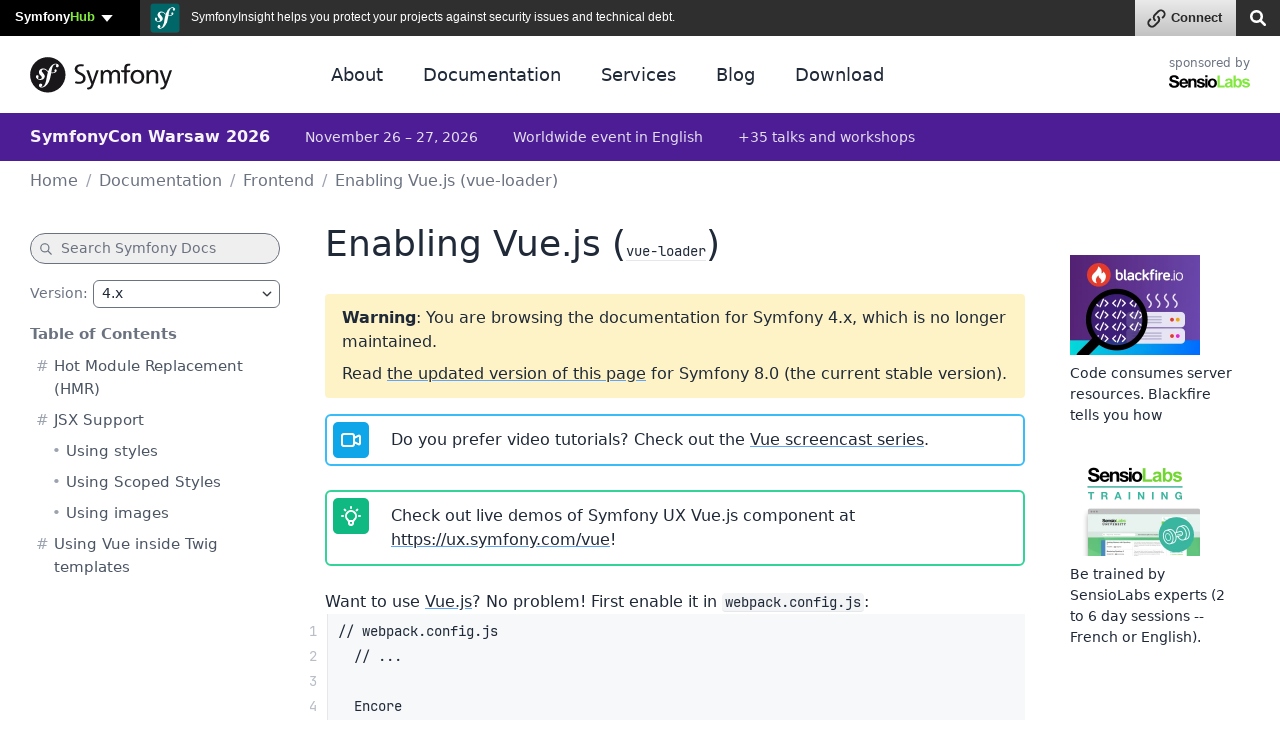

--- FILE ---
content_type: text/css
request_url: https://symfony.com/assets/styles/app-rlUvz2c.css
body_size: 6015
content:
:root {
    --font-family-system: system-ui, -apple-system, 'Segoe UI', Roboto, 'Helvetica Neue', Arial, 'Noto Sans', 'Liberation Sans', sans-serif, 'Apple Color Emoji', 'Segoe UI Emoji', 'Segoe UI Symbol', 'Noto Color Emoji';
    --font-family-monospace: 'JetBrains Mono', ui-monospace, 'Roboto Mono', SFMono-Regular, Menlo, Monaco, Consolas, 'Liberation Mono', 'Courier New', monospace;
    --font-family-base: var(--font-family-system);
    --font-size-xs: 12px;
    --font-size-sm: 14px;
    --font-size-md: 16px;
    --font-size-lg: 24px;
    --line-height-xs: 1.25;
    --line-height-sm: 1.4;
    --line-height-md: 1.55;
    --border-radius-sm: 2px;
    --border-radius-md: 4px;
    --border-radius-lg: 10px;
    --margin-md: 1.5rem;
    --prose-max-width: 800px;

    /* variables below depend on the page theme, so you must define them for "dark theme" too */
    --page-background: var(--white);
    --header-background: var(--gray-50);
    --offcanvas-button-border-color: var(--gray-300);
    --offcanvas-button-color: var(--gray-600);
    --offcanvas-menu-border-color: var(--gray-200);
    --offcanvas-menu-hover-background: var(--gray-100);
    --offcanvas-menu-active-background: var(--gray-200);
    --main-menu-background: var(--gray-100);
    --main-menu-color: var(--gray-700);
    --footer-top-background: var(--gray-200);
    --footer-bottom-background: var(--gray-800);
    --footer-top-color: var(--gray-600);
    --footer-bottom-color: var(--gray-200);
    --header-toggler-border-color: var(--gray-400);
    --header-toggler-color: var(--gray-500);
    --header-submenu-bg: var(--white);
    --header-submenu-border-color: var(--gray-200);
    --header-menu-icon-color: var(--gray-400);
    --header-menu-hover-bg: var(--gray-100);
    --header-menu-hover-color: var(--link-color);
    --footer-background: var(--gray-800);
    --footer-color: var(--gray-400);
    --footer-link-color: var(--blue-300);
    --footer-top-shadow: inset 0px 2px 0px var(--gray-100);
    --footer-contributor-details-background: var(--white);
    --footer-icon-color: var(--gray-400);
    --text-color: var(--gray-800);
    --text-muted-color: var(--gray-500);
    --text-danger-color: var(--rose-600);
    --link-color: var(--blue-600);
    --prose-link-color: var(--blue-800);
    --link-border-color: var(--gray-300);
    --button-blue-background: var(--link-color);
    --button-blue-color: var(--white);
    --list-marker-color: var(--gray-400);
    --toctree-rule-border-color: var(--gray-100);
    --code-background: var(--gray-100);
    --admonition-border-color: var(--gray-300);
    --admonition-title-color: var(--gray-500);
    --admonition-icon-background: var(--gray-200);
    --admonition-icon-color: var(--gray-500);
    --admonition-code-background: rgba(27, 31, 35, 0.05);
    --admonition-danger-border-color: var(--rose-400);
    --admonition-danger-title-color: var(--rose-500);
    --admonition-danger-icon-color: var(--white);
    --admonition-danger-icon-background: var(--rose-500);
    --admonition-tip-border-color: var(--emerald-400);
    --admonition-tip-title-color: var(--emerald-500);
    --admonition-tip-icon-color: var(--white);
    --admonition-tip-icon-background: var(--emerald-500);
    --admonition-warning-border-color: var(--amber-400);
    --admonition-warning-title-color: var(--amber-500);
    --admonition-warning-icon-color: var(--white);
    --admonition-warning-icon-background: var(--amber-500);
    --admonition-screencast-border-color: var(--sky-400);
    --admonition-screencast-title-color: var(--sky-500);
    --admonition-screencast-icon-color: var(--white);
    --admonition-screencast-icon-background: var(--sky-500);
    --admonition-versionadded-border-color: var(--gray-300);
    --admonition-versionadded-title-background: var(--gray-200);
    --box-border-color: var(--gray-300);
    --box-secondary-bg: var(--gray-100);
    --card-border-color: var(--gray-200);
    --table-border-color: var(--gray-200);
    --table-header-background: var(--gray-100);
    --listgroup-border-color: var(--gray-300);
    --listgroup-hover-background-color: var(--gray-50);
    --image-browser-decoration-background: var(--gray-300);
    --image-browser-decoration-address-bar-background: var(--gray-50);
    --image-browser-decoration-image-border-color: var(--gray-100);
    --ui-hero-link-color: var(--blue-400);
    --ui-hero-link-border-color: var(--gray-200);
}

.dark-theme {
    --page-background: var(--gray-800);

    --header-background: var(--gray-800);
    --offcanvas-button-border-color: var(--gray-500);
    --offcanvas-button-color: var(--gray-300);
    --offcanvas-menu-border-color: var(--gray-600);
    --offcanvas-menu-hover-background: var(--gray-600);
    --offcanvas-menu-active-background: var(--gray-600);
    --main-menu-background: var(--gray-700);
    --main-menu-color: var(--gray-200);
    --footer-top-background: var(--gray-900);
    --footer-bottom-background: var(--gray-900);
    --footer-top-color: var(--gray-200);
    --footer-bottom-color: var(--gray-300);
    --header-toggler-border-color: var(--gray-500);
    --header-toggler-color: var(--gray-400);
    --header-submenu-bg: var(--gray-700);
    --header-submenu-border-color: var(--gray-600);
    --header-menu-icon-color: var(--gray-400);
    --header-menu-hover-bg: var(--gray-600);
    --header-menu-hover-color: var(--link-color);
    --footer-background: var(--gray-900);
    --footer-color: var(--gray-400);
    --footer-link-color: var(--blue-300);
    --footer-top-shadow: 0px 0px 0 2px var(--gray-700);
    --footer-bottom-shadow: 0px 0px 0 1px var(--gray-800);
    --footer-contributor-details-background: var(--gray-800);
    --text-color: var(--gray-300);
    --text-muted-color: var(--gray-400);
    --text-danger-color: var(--rose-400);
    --link-color: var(--blue-300);
    --prose-link-color: var(--blue-300);
    --link-border-color: var(--gray-600);
    --button-blue-background: var(--link-color);
    --button-blue-color: var(--gray-900);
    --list-marker-color: var(--gray-500);
    --toctree-rule-border-color: var(--gray-700);
    --code-background: rgba(249, 250, 251, 0.06);
    --admonition-border-color: var(--gray-500);
    --admonition-title-color: var(--gray-400);
    --admonition-icon-background: var(--gray-700);
    --admonition-icon-color: var(--gray-300);
    --admonition-code-background: rgba(240, 246, 252, 0.1);
    --admonition-danger-border-color: var(--rose-600);
    --admonition-danger-title-color: var(--rose-500);
    --admonition-danger-icon-color: var(--gray-300);
    --admonition-danger-icon-background: var(--rose-700);
    --admonition-tip-border-color: var(--emerald-600);
    --admonition-tip-title-color: var(--emerald-500);
    --admonition-tip-icon-color: var(--gray-300);
    --admonition-tip-icon-background: var(--emerald-700);
    --admonition-warning-border-color: var(--amber-600);
    --admonition-warning-title-color: var(--amber-500);
    --admonition-warning-icon-color: var(--gray-300);
    --admonition-warning-icon-background: var(--amber-700);
    --admonition-screencast-border-color: var(--sky-400);
    --admonition-screencast-title-color: var(--sky-400);
    --admonition-screencast-icon-color: var(--gray-300);
    --admonition-screencast-icon-background: var(--sky-600);
    --admonition-versionadded-border-color: var(--gray-600);
    --admonition-versionadded-title-background: var(--gray-700);
    --box-border-color: var(--gray-600);
    --box-secondary-bg: var(--gray-700);
    --card-border-color: var(--gray-600);
    --table-border-color: var(--gray-600);
    --table-header-background: var(--gray-700);
    --listgroup-border-color: var(--gray-500);
    --listgroup-hover-background-color: var(--gray-800);
    --image-browser-decoration-background: var(--gray-700);
    --image-browser-decoration-address-bar-background: var(--gray-800);
    --image-browser-decoration-image-border-color: var(--gray-700);
    --ui-hero-link-color: var(--blue-400);
    --ui-hero-link-border-color: var(--gray-500);
}

/* custom reset/normalize CSS styles based on https://github.com/tailwindlabs/tailwindcss/blob/next/packages/tailwindcss/preflight.css */
a,
hr {
    color: inherit;
}
progress,
sub,
sup {
    vertical-align: baseline;
}
blockquote,
body,
dd,
dl,
fieldset,
figure,
h1,
h2,
h3,
h4,
h5,
h6,
hr,
menu,
ol,
p,
pre,
ul {
    margin: 0;
}
dialog,
fieldset,
legend,
menu,
ol,
ul {
    padding: 0;
}
:host,
html {
    line-height: 1.5;
    -webkit-text-size-adjust: 100%;
    -moz-tab-size: 4;
    tab-size: 4;
    font-family: ui-sans-serif, system-ui, sans-serif, 'Apple Color Emoji', 'Segoe UI Emoji', 'Segoe UI Symbol', 'Noto Color Emoji';
    -webkit-tap-highlight-color: transparent;
}
hr {
    height: 0;
    border-top-width: 1px;
}
abbr:where([title]) {
    text-decoration: underline dotted;
}
h1,
h2,
h3,
h4,
h5,
h6 {
    font-size: inherit;
    font-weight: inherit;
}
a {
    text-decoration: inherit;
}
b,
strong {
    font-weight: bolder;
}
code,
kbd,
pre,
samp {
    font-family: ui-monospace, SFMono-Regular, Menlo, Monaco, Consolas, 'Liberation Mono', 'Courier New', monospace;
    font-size: 1em;
}
small {
    font-size: 80%;
}
sub,
sup {
    font-size: 75%;
    line-height: 0;
    position: relative;
}
sub {
    bottom: -0.25em;
}
sup {
    top: -0.5em;
}
table {
    text-indent: 0;
    border-color: inherit;
    border-collapse: collapse;
}
button,
input,
optgroup,
select,
textarea {
    font-family: inherit;
    font-feature-settings: inherit;
    font-variation-settings: inherit;
    font-size: 100%;
    font-weight: inherit;
    line-height: inherit;
    letter-spacing: inherit;
    margin: 0;
    padding: 0;
}
button,
select {
    text-transform: none;
}
button,
input:where([type='button']),
input:where([type='reset']),
input:where([type='submit']) {
    -webkit-appearance: button;
    background-color: transparent;
    background-image: none;
}
:-moz-focusring {
    outline: auto;
}
:-moz-ui-invalid {
    box-shadow: none;
}
::-webkit-inner-spin-button,
::-webkit-outer-spin-button {
    height: auto;
}
[type='search'] {
    -webkit-appearance: textfield;
    outline-offset: -2px;
}
::-webkit-search-decoration {
    -webkit-appearance: none;
}
::-webkit-file-upload-button {
    -webkit-appearance: button;
    font: inherit;
}
summary {
    display: list-item;
}
menu,
ol,
ul {
    list-style: none;
}
textarea {
    resize: vertical;
}
input::placeholder,
textarea::placeholder {
    opacity: 1;
}
[role='button'],
button {
    cursor: pointer;
}
:disabled {
    cursor: default;
}
[hidden] {
    display: none;
}

.show-on-focus {
    position: absolute;
    width: 1px;
    height: 1px;
    margin: 0;
    overflow: hidden;
    clip: rect(1px, 1px, 1px, 1px);
}
.show-on-focus:focus {
    z-index: 999;
    width: auto;
    height: auto;
    clip: auto;
    outline: 1px dashed white;
    outline-offset: -3px;
}

.skip-to-content,
.skip-to-content:hover {
    background: var(--blue-600);
    color: var(--white);
    padding: 10px 20px;
}

.dark-theme .modal {
    --bs-modal-color: var(--text-color);
    --bs-modal-bg: var(--gray-800);
    --bs-modal-header-border-color: var(--gray-700);
}

/* needed for doc pages that start with an <h2> element (because the <h1> page title is displayed separately) */
.page-content .content > h2:first-child,
.page-content .content > section:first-child > h2:first-child {
    margin-top: 0;
}

.box {
    border: 1px solid var(--box-border-color);
    border-radius: 5px;
    padding: 15px;
    margin: var(--margin-md) 0 var(--margin-md);
}
/* note: the !important modifier is needed here */
.box > :first-child {
    margin-top: 0 !important;
}
.box > :last-child {
    margin-bottom: 0 !important;
}
@media (min-width: 992px) {
    .box {
        border-radius: 10px;
        padding: 30px;
    }
}

.box.box-secondary {
    background: var(--box-secondary-bg);
    border-color: transparent;
}
.box.box-empty {
    border-style: dashed;
}
@media (min-width: 992px) {
    .box.box-sm {
        padding: 15px 30px;
    }
}

header {
    background: var(--page-background);
}
header .container-fluid {
    flex: 1;
    justify-content: space-between;
}

header .navbar-brand {
    flex: 1;
}
.dark-theme header .navbar-brand {
    filter: invert(1);
}

header .navbar-brand h1 {
    margin: 0;
}
header .navbar-brand svg {
    display: block;
    height: 28px;
    width: 110px;
}

header .navbar-toggler {
    border: 1px solid var(--header-toggler-border-color);
    border-radius: var(--border-radius-md);
    color: var(--header-toggler-color);
    padding: 5px 10px;
}
header .navbar-toggler:focus {
    box-shadow: none;
    outline: 1px solid var(--link-color);
}

header .navbar-toggler svg {
    display: block;
    stroke-width: 2.5;
    height: 21px;
    width: 21px;
}

header .offcanvas {
    background: var(--gray-800);
    color: var(--gray-100);
}
header .offcanvas .offcanvas-header .btn-close {
    background: var(--gray-600);
    border-radius: var(--border-radius-md);
    color: var(--gray-200);
    line-height: 1;
    opacity: 1;
    padding: 7px 10px;
    width: auto;
}

header .offcanvas .offcanvas-body {
    padding-top: 0;
}

header .offcanvas .offcanvas-body #sensiolabs-highlight-responsive-menu {
    position: relative; /* needed for the stretched link */
}
header .offcanvas .offcanvas-body #sensiolabs-highlight-responsive-menu {
    margin-bottom: 10px;
}
header .offcanvas .offcanvas-body #sensiolabs-highlight-responsive-menu svg {
    position: relative;
    top: -2px;
}
header .offcanvas .offcanvas-body #sensiolabs-highlight-responsive-menu svg .sl-logo-header-sensio {
    fill: #eee;
}

header .navbar-nav .nav-header {
    color: var(--blue-300);
    display: block;
    font-size: var(--font-size-sm);
    font-weight: bold;
    line-height: 1;
    padding: 6px 6px 4px 2px;
    text-transform: uppercase;
}

header .navbar-nav li .nav-link {
    color: var(--gray-100);
    display: block;
}

header .navbar-nav .submenu ul {
    margin: 0 0 12px;
    padding: 0;
}

header .navbar-nav .submenu li {
    list-style: none;
}
header .navbar-nav .submenu li a {
    padding: 6px 6px 6px 2px;
}
header .navbar-nav .submenu li .nav-link-icon {
    display: none;
}

header .navbar-nav .submenu li + li {
    border-top: 1px solid var(--gray-500);
}

header .navbar-nav .nav-link-description {
    color: var(--gray-400);
    display: block;
    font-size: var(--font-size-sm);
    margin-top: -4px;
    padding: 0 6px 10px 2px;
}

header .navbar-nav .nav-item-standalone + .nav-item-standalone {
    border-top: 1px solid var(--gray-500);
}

header .navbar-nav .nav-item-standalone a {
    padding: 6px 6px 6px 2px;
}

@media (min-width: 992px) {
    header .navbar {
        --bs-navbar-padding-y: 15px;
    }

    header .navbar-brand svg {
        height: 36px;
        width: 142px;
    }

    /* close all other submenus when a submenu is displayed (needed because of Bootstrap's default behavior) */
    .navbar-nav .nav-item:not(:hover) .submenu {
        display: none !important;
    }
    .navbar-nav .nav-item:hover .submenu {
        display: block !important;
    }

    header .navbar-expand-lg .navbar-nav .nav-header,
    header .navbar-expand-lg .navbar-nav .nav-item-standalone .nav-link {
        color: var(--text-color);
        font-size: 17px;
        font-weight: normal;
        line-height: inherit;
        padding: 0;
        text-transform: none;
    }
    @media (min-width: 1200px) {
        header .navbar-expand-lg .navbar-nav .nav-header,
        header .navbar-expand-lg .navbar-nav .nav-item-standalone .nav-link {
            font-size: 18px;
        }
    }

    /* only display a pointer cursor for clickable links, not for the parent items of dropdowns */
    header .navbar-expand-lg .navbar-nav span.nav-header {
        cursor: default;
    }
    header .navbar-expand-lg .navbar-nav a.nav-link {
        cursor: pointer;
    }

    header .navbar-expand-lg .navbar-nav .nav-item-standalone + .nav-item-standalone {
        border-top: 0;
    }

    header .navbar-expand-lg .navbar-nav .nav-link {
        color: var(--text-color);
        cursor: pointer;
    }
    header .navbar-expand-lg .navbar-nav .nav-link:hover {
        color: var(--header-menu-hover-color);
    }

    header .navbar-expand-lg .navbar-nav > li {
        padding: 10px;
        position: relative;
    }
    @media (min-width: 1200px) {
        header .navbar-expand-lg .navbar-nav > li {
            padding: 10px 20px;
        }
    }

    header .navbar-expand-lg .navbar-nav > li:hover > .submenu,
    header .navbar-expand-lg .navbar-nav > li:focus-within > .submenu {
        display: block;
    }

    header .navbar-expand-lg .navbar-nav .submenu {
        background: var(--header-submenu-bg);
        border: 1px solid var(--header-submenu-border-color);
        border-radius: var(--border-radius-md);
        box-shadow:
            0 20px 25px -5px rgb(0 0 0 / 30%),
            0 8px 10px -6px rgb(0 0 0 / 20%);
        display: none;
        position: absolute;
        left: -15px;
        top: 44px;
        z-index: 9999;
        min-width: max-content;
    }

    header .navbar-expand-lg .navbar-nav .submenu ul {
        margin: 0 !important;
        padding: 5px;
    }
    header .navbar-expand-lg .navbar-nav .submenu li {
        padding: 8px 15px 8px 10px;
        position: relative;
        min-width: 220px;
        white-space: nowrap;
    }
    header .navbar-expand-lg .navbar-nav .submenu li + li {
        border-top: 0;
    }
    header .navbar-expand-lg .navbar-nav .submenu li .nav-link {
        padding: 0;
    }
    header .navbar-expand-lg .navbar-nav .submenu li .nav-link::after {
        /* this creates a stretched-link */
        position: absolute;
        top: 0;
        right: 0;
        bottom: 0;
        left: 0;
        z-index: 1;
        content: '';
    }
    header .navbar-expand-lg .navbar-nav .submenu .nav-link-with-icon {
        align-items: center;
        border-radius: var(--border-radius-md);
        display: flex;
    }
    header .navbar-expand-lg .navbar-nav .submenu .nav-link-with-icon:hover {
        background: var(--header-menu-hover-bg);
        color: var(--header-menu-hover-color);
    }
    header .navbar-expand-lg .navbar-nav .submenu .nav-link-with-icon:hover svg {
        color: var(--header-menu-hover-color);
    }
    header .navbar-expand-lg .navbar-nav .submenu .nav-link-icon {
        color: var(--header-menu-icon-color);
        display: inline-flex;
        flex-shrink: 0;
        margin-right: 10px;
    }
    header .navbar-expand-lg .navbar-nav .submenu .nav-link-icon svg {
        font-size: 24px; /* needed because SVG icons use 1em width/height */
    }
    header .navbar-expand-lg .navbar-nav .submenu .nav-link-description {
        color: var(--text-muted-color);
        margin-top: -2px;
        padding: 0;
    }

    header .navbar-expand-lg .navbar-nav .menu-services .submenu .nav-link-icon {
        margin-right: 15px;
    }

    header .sensiolabs .byline {
        color: var(--ui-text-secondary-color);
        display: block;
        font-size: 12px;
        line-height: 1;
    }
}

@media (min-width: 992px) {
    aside .sticky-contents {
        display: block;
        position: sticky;
        top: 20px;
    }
}

@media (min-width: 992px) {
    aside .highlights {
        margin-top: 10px;
    }

    aside .highlights .carbon-poweredby {
        display: block;
    }
    aside .highlights .highlight-carbon,
    aside .highlights .highlight-symfony {
        margin: 0;
        text-align: left;
    }
    aside .highlights .carbon-text {
        margin-bottom: 8px;
    }
    aside .highlights .carbon-text,
    aside .highlights .highlight-symfony-text {
        -webkit-line-clamp: unset;
    }
}

aside .highlight-hidden {
    display: none;
}
@media (min-width: 992px) {
    aside .highlight-hidden {
        display: block;
    }
}

.admonition {
    border-radius: 0.375rem;
    border: 2px solid var(--admonition-border-color);
    margin-bottom: var(--margin-md);
    padding: 12px;
    position: relative;
}
/* this happens e.g. when a "Tip" contains a "New in ... version" inside it */
.admonition .admonition {
    border-color: inherit;
}

.admonition p.admonition-title {
    color: var(--admonition-title-color);
    font-weight: 600;
    margin-bottom: 4px;
}
.admonition .admonition-title svg {
    display: none;
}
.admonition .admonition-title code {
    font-family: inherit;
    font-size: inherit;
    font-weight: inherit;
}

.admonition > *:last-child {
    margin-bottom: 0 !important;
}
.admonition code {
    background: var(--admonition-code-background);
}
.admonition .codeblock,
.admonition .codeblock-length-sm {
    margin-left: 0;
}

.admonition.admonition-versionadded,
.admonition.admonition-deprecated {
    border-color: var(--admonition-versionadded-border-color);
    border-width: 1px;
    display: flex;
    font-size: var(--font-size-sm);
    padding: 6px;
}
.admonition.admonition-versionadded code,
.admonition.admonition-deprecated code {
    font-size: 13px;
}

.admonition.admonition-versionadded .admonition-title,
.admonition.admonition-deprecated .admonition-title {
    flex-shrink: 0;
    margin: 0 6px 0 0;
}
.admonition.admonition-versionadded .admonition-title span,
.admonition.admonition-deprecated p.admonition-title span {
    background: var(--admonition-versionadded-title-background);
    border-radius: var(--border-radius-md);
    color: var(--text-color);
    display: inline-block;
    font-weight: 600;
    line-height: 1;
    padding: 4px 6px;
}

@media (min-width: 1200px) {
    .admonition {
        padding-left: 64px;
    }
    .admonition.admonition-sidebar {
        padding: 30px;
    }

    .admonition p.admonition-title {
        margin-bottom: 0 !important;
    }
    .admonition .admonition-title span {
        display: none;
    }

    .admonition .admonition-title svg {
        background: var(--admonition-icon-background);
        border-radius: 5px;
        display: inline-block;
        padding: 6px;
        position: absolute;
        top: 6px;
        left: 6px;
        height: 36px;
        width: 36px;
    }
    .admonition .admonition-title svg path {
        stroke: var(--admonition-icon-color);
    }

    .admonition.admonition-note .admonition-title svg {
        padding: 6px;
    }

    .admonition .codeblock {
        margin-left: -21px;
    }
    .admonition .codeblock.codeblock-length-md {
        margin-left: -30px;
    }
    .admonition.admonition-sidebar .codeblock,
    .admonition.admonition-sidebar .codeblock.codeblock-length-md {
        margin-left: 0;
    }
}

.admonition-tip,
.admonition-hint {
    border-color: var(--admonition-tip-border-color);
}
.admonition-tip .admonition-title,
.admonition-hint .admonition-title {
    color: var(--admonition-tip-title-color);
}

.admonition-tip .admonition-title svg,
.admonition-hint .admonition-title svg {
    background: var(--admonition-tip-icon-background);
}
.admonition-tip .admonition-title svg path,
.admonition-hint .admonition-title svg path {
    stroke: var(--admonition-tip-icon-color);
}
.admonition-important,
.admonition-warning,
.admonition-caution {
    border-color: var(--admonition-warning-border-color);
}
:is(.admonition-important, .admonition-warning, .admonition-caution) .admonition-title {
    color: var(--admonition-warning-title-color);
}
:is(.admonition-important, .admonition-warning, .admonition-caution) .admonition-title svg {
    background: var(--admonition-warning-icon-background);
}
:is(.admonition-important, .admonition-warning, .admonition-caution) .admonition-title svg path {
    stroke: var(--admonition-warning-icon-color);
}
.admonition-danger {
    border-color: var(--admonition-danger-border-color);
}
.admonition-danger p.admonition-title {
    color: var(--admonition-danger-title-color);
}
.admonition-danger .admonition-title svg {
    background: var(--admonition-danger-icon-background);
}
.admonition-danger .admonition-title svg path {
    stroke: var(--admonition-danger-icon-color);
}
.admonition-screencast {
    border-color: var(--admonition-screencast-border-color);
}
.admonition-screencast p.admonition-title {
    color: var(--admonition-screencast-title-color);
}
.admonition-screencast p.admonition-title svg {
    background: var(--admonition-screencast-icon-background);
}
.admonition-screencast p.admonition-title svg path {
    stroke: var(--admonition-screencast-icon-color);
}
.admonition-sidebar .sidebar-title {
    font-size: 21px;
    font-weight: 600;
    line-height: var(--line-height-xs);
}
@media (min-width: 992px) {
    .admonition-sidebar .sidebar-title {
        font-size: 24px;
    }
}

.admonition-sidebar .sidebar-title code {
    font-family: inherit;
    font-size: inherit;
    font-weight: inherit;
}

/* Footer
   ---------------------------------------------------------------------------- */
footer {
    font-size: var(--font-size-sm);
}
footer .footer-top-wrapper {
    background-color: var(--footer-top-background);
    box-shadow: var(--footer-top-shadow);
    color: var(--footer-top-color);
    padding: 45px 0;
}

footer .footer-bottom-wrapper {
    background-color: var(--footer-bottom-background);
    box-shadow: var(--footer-bottom-shadow);
    color: var(--footer-bottom-color);
    padding: 45px 0;
}

footer .footer-top {
    display: grid;
    grid-gap: 30px;
}
@media (min-width: 992px) {
    footer .footer-top {
        grid-template-columns: 1fr 1fr;
        grid-gap: 60px;
    }
}

footer .ui-sitemap p a {
    color: var(--footer-link-color);
}
footer a {
    color: var(--footer-color);
}
footer a:hover {
    color: var(--footer-link-color);
    text-decoration: underline;
}

footer #color-scheme-switcher {
    appearance: none;
    -webkit-appearance: none;
    background: var(--gray-900) no-repeat
        url([data-uri]);
    background-position: calc(100% - 4px) 50%;
    background-size: var(--font-size-md);
    border: 1px solid var(--gray-500);
    border-radius: 5px;
    color: var(--gray-300);
    cursor: pointer;
    font-size: 15px;
    margin-left: 5px;
    outline: none;
    padding: 2px 36px 2px 6px;
}

/* Wraps the image with a fake browser window (adapted from https://codepen.io/adrienjarthon/pen/ogjjoj) */
div.with-browser,
figure.with-browser {
    border: solid var(--image-browser-decoration-background);
    border-width: 35px 5px 5px;
    border-radius: var(--border-radius-md);
    margin-bottom: var(--margin-md);
    position: relative;
}
div.with-browser:before,
figure.with-browser:before {
    background-color: var(--red-500);
    border-radius: 50%;
    box-shadow:
        0 0 0 2px var(--red-500),
        20px 0 0 2px var(--amber-500),
        40px 0 0 2px var(--lime-600);
    content: '';
    display: block;
    height: 8px;
    left: 5px;
    opacity: 0.6;
    position: absolute;
    top: -20px;
    width: 8px;
}

div.with-browser:after,
figure.with-browser:after {
    background-color: var(--image-browser-decoration-address-bar-background);
    border-radius: 2px;
    content: '';
    height: 24px;
    right: 0;
    position: absolute;
    top: -29px;
    width: calc(100% - 90px);
}

div.with-browser img,
figure.with-browser img {
    border: 1px inset var(--image-browser-decoration-image-border-color);
    border-radius: 0;
    margin: 0;
}

@media print {
    #sln,
    button.navbar-toggler,
    [data-bs-target='#header-nav-menu'],
    .highlight-top-horizontal,
    aside.sidebar,
    .doc-content-embedded-sidebar,
    footer,
    #doc-mobile-shortcuts-bar,
    a.doc-action {
        display: none !important;
    }

    header {
        background: transparent;
    }

    .content-sidebar-wrapper {
        display: unset;
    }

    html,
    body,
    .doc-content,
    .doc-content .ui-prose {
        display: block !important;
        height: auto !important;
        overflow: visible !important;
        max-width: unset !important;
        min-height: unset !important;
        width: 100% !important;
    }

    img,
    svg,
    p,
    li {
        break-inside: avoid-page;
    }

    a:after,
    a:before {
        background: none !important;
        content: '' !important;
        padding-left: 0 !important;
        padding-right: 0 !important;
    }

    .admonition-title {
        margin-bottom: 5px !important;
    }

    .table-wrapper {
        display: block !important;
    }
    .ui-prose th {
        position: static !important;
    }

    code {
        background: transparent !important;
        border-radius: 0 !important;
        border-bottom: 0 !important;
        font-weight: bold !important;
        padding: 0 !important;
    }

    ul.configuration-tabs {
        display: none !important;
    }

    .codeblock {
        display: block !important;
    }
    .codeblock .codeblock-lines {
        display: none !important;
    }

    .codeblock .codeblock-code code {
        white-space: pre-wrap;
    }

    .codeblock-terminal {
        background: #f0f0f0 !important;
        border-color: var(--gray-500) !important;
        color: var(--black) !important;
    }
    .codeblock-terminal:before {
        background-color: var(--gray-300) !important;
        box-shadow:
            0 0 0 2px var(--gray-300),
            20px 0 0 2px var(--gray-300),
            40px 0 0 2px var(--gray-300) !important;
        color: var(--gray-300) !important;
    }

    .codeblock-terminal pre.codeblock-code code {
        background: #f00 !important;
        color: var(--black) !important;
    }
    .codeblock-terminal .hljs-keyword,
    .codeblock-terminal .hljs-prompt,
    .codeblock-terminal .hljs-string {
        color: inherit !important;
    }

    .post-comments-list ~ .box.box-secondary {
        display: none !important;
    }

    body::after {
        content: 'Symfony™ is a trademark of Symfony SAS. All rights reserved.';
        color: var(--gray-600);
        font-size: var(--font-size-sm);
        margin: 30px 15px 15px;
        width: 100%;
    }
}

svg.thin-icon g,
svg.thin-icon path {
    stroke-width: 1.5;
}

#carbonads {
    background: transparent !important;
    display: flex;
    overflow: hidden;
    padding: 0 !important;
    max-width: 100% !important;
    font-size: 14px;
    font-family: var(--font-family-system);
    line-height: 1.5;
    margin-bottom: 30px;
}
#carbonads a {
    color: inherit;
    text-decoration: none;
}
#carbonads a:hover {
    color: inherit;
}
#carbonads span {
    display: block;
    overflow: hidden;
}
.carbon-img {
    display: block;
    margin: 0 auto 8px;
    line-height: 1;
}
.carbon-text {
    display: block;
    margin-bottom: 8px;
    text-wrap: balance;
}
.carbon-poweredby {
    display: block;
    text-transform: uppercase;
    letter-spacing: 1px;
    font-size: 10px;
    line-height: 1;
}

.ui-highlights {
    margin-bottom: 30px;
}
.ui-highlight-symfony {
    font-family: var(--font-family-system);
    font-size: 14px;
    line-height: 1.5;
    margin-bottom: 1.5em;
    padding-right: 1em;
}
.ui-highlight-symfony .ui-highlight-symfony-text {
    margin: 8px 0 0;
    text-wrap: balance;
}
.ui-highlight-symfony .ui-highlight-symfony-text a:before {
    content: 'AD';
    border: 1px solid;
    border-radius: 4px;
    color: var(--ui-text-secondary);
    display: inline-block;
    font-size: 12px;
    font-weight: 500;
    line-height: 1;
    margin: 0 7px 0 0;
    padding: 1px 2px;
}
@media (min-width: 992px) {
    .ui-highlights {
        margin-bottom: 0;
    }
    .ui-highlights .ui-highlight-item {
        margin-bottom: 30px;
    }
    .ui-highlight-symfony .ui-highlight-symfony-text a:before {
        display: none;
    }
}


--- FILE ---
content_type: application/javascript
request_url: https://connect.symfony.com/sln.js?customize_url=https%3A%2F%2Fsymfony.com%2Faccount%2Fsln_customiser.js
body_size: 4901
content:

const SLNBar = {
    'ads': '\u005B\u007B\u0022href\u0022\u003A\u0022https\u003A\\\/\\\/www.blackfire.io\\\/\u003Futm_source\u003Dsymfony\\u0026utm_medium\u003Dbanner\\u0026utm_campaign\u003Dprofiler\u0022,\u0022icon\u0022\u003A\u0022https\u003A\\\/\\\/connect.symfony.com\\\/uploads\\\/sln\\\/1c5498dd\u002D0649\u002D4d42\u002Daf4b\u002D1de957825f62\\\/8a08e0e0\u002Dcc2d\u002D490f\u002D9a2f\u002D882979624a7f.png\u0022,\u0022short_text\u0022\u003A\u0022Blackfire.io\u0022,\u0022medium_text\u0022\u003A\u0022Blackfire.io\u003A\u0020Fire\u0020up\u0020your\u0020PHP\u0020apps\u0020performance\u0022,\u0022long_text\u0022\u003A\u0022Blackfire.io\u003A\u0020Fire\u0020up\u0020your\u0020PHP\u0020apps\u0020performance\u0022,\u0022ga\u0022\u003A\u0022blackfire\u0022\u007D,\u007B\u0022href\u0022\u003A\u0022https\u003A\\\/\\\/insight.symfony.com\u0022,\u0022icon\u0022\u003A\u0022https\u003A\\\/\\\/connect.symfony.com\\\/uploads\\\/sln\\\/1991a94e\u002D4351\u002D4af1\u002D88ab\u002D4f17f6d20f45\\\/8697a26e\u002D20ac\u002D429a\u002D8da7\u002D510bf022a7c8.png\u0022,\u0022short_text\u0022\u003A\u0022SymfonyInsight\u0022,\u0022medium_text\u0022\u003A\u0022SymfonyInsight\u003A\u0020The\u0020life\u0020jacket\u0020for\u0020your\u0020projects\u0022,\u0022long_text\u0022\u003A\u0022SymfonyInsight\u0020helps\u0020you\u0020protect\u0020your\u0020projects\u0020against\u0020security\u0020issues\u0020and\u0020technical\u0020debt.\u0022,\u0022ga\u0022\u003A\u0022sl_insight\u0022\u007D,\u007B\u0022href\u0022\u003A\u0022https\u003A\\\/\\\/symfony.com\\\/book\u0022,\u0022icon\u0022\u003A\u0022https\u003A\\\/\\\/connect.symfony.com\\\/uploads\\\/sln\\\/9dcfe3b7\u002D4ac7\u002D4fd7\u002Dbdaa\u002Dd690f48b40da\\\/48b70252\u002D5e84\u002D4200\u002Dab44\u002Dfed8cd091b60.png\u0022,\u0022short_text\u0022\u003A\u0022Learn\u0020Symfony\u0020today\u0022,\u0022medium_text\u0022\u003A\u0022\\u0022Symfony\u003A\u0020The\u0020Fast\u0020Track\\u0022,\u0020a\u0020new\u0020book\u0020to\u0020learn\u0020Symfony\u0022,\u0022long_text\u0022\u003A\u0022\\u0022Symfony\u003A\u0020The\u0020Fast\u0020Track\\u0022,\u0020a\u0020new\u0020book\u0020to\u0020learn\u0020Symfony\u0022,\u0022ga\u0022\u003A\u0022book\u0022\u007D\u005D',
    'isAuthenticated': null,
    'uuid': '',
    'fullName': '',
    'needsEmailConfirmation': false,
    'urlConnectHomepage': 'https\u003A\/\/connect.symfony.com\/',
    'urlConnectAccount': 'https\u003A\/\/connect.symfony.com\/me',
    'urlConnectLogout': 'https\u003A\/\/connect.symfony.com\/logout',
    'urlConnectButton': '',
    'searchActive' : false,
    'searchPlaceholder': 'Search',
    'searchUrl': '',
    'searchUrlAutocomplete': '',
    'searchUrlMethod': 'GET',
    'searchAutocompleteMethod': 'GET',
    'searchApiAlternateShow': '',
    'searchApiImageShow': '',
    'searchAutocompleteRenderItem': () => {},
    'actions': {},
    'separatedActions': {},

    'render': function() {
        template = '\u003Cdiv\u0020class\u003D\u0022sln\u002Dbar\u0022\u003E\n\u0020\u0020\u0020\u0020\u003Cdiv\u0020class\u003D\u0022sln\u002Dbar\u002Dinner\u0022\u003E\n\u0020\u0020\u0020\u0020\u0020\u0020\u0020\u0020\u003Cdiv\u0020class\u003D\u0022sln\u002Dnetwork\u0022\u003E\n\u0020\u0020\u0020\u0020\u0020\u0020\u0020\u0020\u0020\u0020\u0020\u0020\u003Ca\u0020href\u003D\u0022\u0023\u0022\u0020title\u003D\u0022Toggle\u0020Symfony\u0020menu\u0022\u0020class\u003D\u0022sln\u002Dhidden\u002Dphone\u0022\u003ESymfony\u003Cspan\u003EHub\u003C\/span\u003E\u003C\/a\u003E\n\u0020\u0020\u0020\u0020\u0020\u0020\u0020\u0020\u0020\u0020\u0020\u0020\u003Ca\u0020href\u003D\u0022\u0023\u0022\u0020title\u003D\u0022Toggle\u0020Symfony\u0020menu\u0022\u0020class\u003D\u0022sln\u002Dvisible\u002Dphone\u0022\u003ESF\u003Cspan\u003EH\u003C\/span\u003E\u003C\/a\u003E\n\u0020\u0020\u0020\u0020\u0020\u0020\u0020\u0020\u003C\/div\u003E\u0020__AD__\u0020__SEARCH__\u0020__USER__\n\u0020\u0020\u0020\u0020\u003C\/div\u003E\n\u0020\u0020\u0020\u0020__DROPDOWN_NETWORK__\n\u0020\u0020\u0020\u0020__DROPDOWN_USER__\n\u003C\/div\u003E\n';

        template = template.replace(/__AD__/g, this.renderAds())
                           .replace(/__SEARCH__/g, this.renderSearch())
                           .replace(/__USER__/g, this.renderUser())
                           .replace(/__USER_CONTAINER_CLASS__/g, this.needsEmailConfirmation ? 'sln-user sln-user-unconfirmed' : 'sln-user')
                           .replace(/__DROPDOWN_NETWORK__/g, this.renderDropdownNetwork())
                           .replace(/__DROPDOWN_USER__/g, this.renderDropdownUser())
                           .replace(/__DROPDOWN_SEARCH__/g, this.renderDropdownSearch());

        return template;
    },
    'renderSearch': function() {
        template = '\u003Cdiv\u0020class\u003D\u0022sln\u002Dsearch\u0022\u003E\n\u0020\u0020\u0020\u0020\u003Cdiv\u0020class\u003D\u0022sln\u002Dsearch\u002Ddeactivated\u0022\u003E\n\u0020\u0020\u0020\u0020\u0020\u0020\u0020\u0020\u003Ca\u0020href\u003D\u0022\u0023\u0022\u0020title\u003D\u0022Search\u0022\u0020aria\u002Dlabel\u003D\u0022Search\u0022\u003E\n\u0020\u0020\u0020\u0020\u0020\u0020\u0020\u0020\u0020\u0020\u0020\u0020\u003Cspan\u0020aria\u002Dhidden\u003D\u0022true\u0022\u003E\n\u0020\u0020\u0020\u0020\u0020\u0020\u0020\u0020\u0020\u0020\u0020\u0020\u0020\u0020\u0020\u0020\u003Csvg\u0020xmlns\u003D\u0022http\u003A\/\/www.w3.org\/2000\/svg\u0022\u0020width\u003D\u002218\u0022\u0020height\u003D\u002218\u0022\u0020viewBox\u003D\u00220\u00200\u002024\u002024\u0022\u0020stroke\u002Dwidth\u003D\u00223.5\u0022\u0020stroke\u003D\u0022white\u0022\u0020fill\u003D\u0022none\u0022\u0020stroke\u002Dlinecap\u003D\u0022round\u0022\u0020stroke\u002Dlinejoin\u003D\u0022round\u0022\u0020style\u003D\u0022margin\u003A\u00200\u002013px\u0022\u003E\n\u0020\u0020\u0020\u0020\u0020\u0020\u0020\u0020\u0020\u0020\u0020\u0020\u0020\u0020\u0020\u0020\u0020\u0020\u0020\u0020\u003Cpath\u0020stroke\u003D\u0022none\u0022\u0020d\u003D\u0022M0\u00200h24v24H0z\u0022\u0020fill\u003D\u0022none\u0022\/\u003E\n\u0020\u0020\u0020\u0020\u0020\u0020\u0020\u0020\u0020\u0020\u0020\u0020\u0020\u0020\u0020\u0020\u0020\u0020\u0020\u0020\u003Cpath\u0020d\u003D\u0022M10\u002010m\u002D7\u00200a7\u00207\u00200\u00201\u00200\u002014\u00200a7\u00207\u00200\u00201\u00200\u0020\u002D14\u00200\u0022\u0020\/\u003E\n\u0020\u0020\u0020\u0020\u0020\u0020\u0020\u0020\u0020\u0020\u0020\u0020\u0020\u0020\u0020\u0020\u0020\u0020\u0020\u0020\u003Cpath\u0020d\u003D\u0022M21\u002021l\u002D6\u0020\u002D6\u0022\u0020\/\u003E\n\u0020\u0020\u0020\u0020\u0020\u0020\u0020\u0020\u0020\u0020\u0020\u0020\u0020\u0020\u0020\u0020\u003C\/svg\u003E\n\u0020\u0020\u0020\u0020\u0020\u0020\u0020\u0020\u0020\u0020\u0020\u0020\u003C\/span\u003E\n\u0020\u0020\u0020\u0020\u0020\u0020\u0020\u0020\u003C\/a\u003E\n\u0020\u0020\u0020\u0020\u003C\/div\u003E\n\u0020\u0020\u0020\u0020\u003Cdiv\u0020class\u003D\u0022sln\u002Dsearch\u002Dactivated\u0020sln\u002Dhidden\u0022\u003E\n\u0020\u0020\u0020\u0020\u0020\u0020\u0020\u0020\u003Ca\u0020href\u003D\u0022\u0023\u0022\u0020title\u003D\u0022Search\u0022\u0020aria\u002Dlabel\u003D\u0022Search\u0022\u003E\n\u0020\u0020\u0020\u0020\u0020\u0020\u0020\u0020\u0020\u0020\u0020\u0020\u003Cspan\u0020aria\u002Dhidden\u003D\u0022true\u0022\u003E\n\u0020\u0020\u0020\u0020\u0020\u0020\u0020\u0020\u0020\u0020\u0020\u0020\u0020\u0020\u0020\u0020\u003Csvg\u0020xmlns\u003D\u0022http\u003A\/\/www.w3.org\/2000\/svg\u0022\u0020width\u003D\u002218\u0022\u0020height\u003D\u002218\u0022\u0020viewBox\u003D\u00220\u00200\u002024\u002024\u0022\u0020stroke\u002Dwidth\u003D\u00223.5\u0022\u0020stroke\u003D\u0022\u0023222\u0022\u0020fill\u003D\u0022none\u0022\u0020stroke\u002Dlinecap\u003D\u0022round\u0022\u0020stroke\u002Dlinejoin\u003D\u0022round\u0022\u0020style\u003D\u0022margin\u003A\u00200\u002013px\u0022\u003E\n\u0020\u0020\u0020\u0020\u0020\u0020\u0020\u0020\u0020\u0020\u0020\u0020\u0020\u0020\u0020\u0020\u0020\u0020\u0020\u0020\u003Cpath\u0020stroke\u003D\u0022none\u0022\u0020d\u003D\u0022M0\u00200h24v24H0z\u0022\u0020fill\u003D\u0022none\u0022\/\u003E\n\u0020\u0020\u0020\u0020\u0020\u0020\u0020\u0020\u0020\u0020\u0020\u0020\u0020\u0020\u0020\u0020\u0020\u0020\u0020\u0020\u003Cpath\u0020d\u003D\u0022M10\u002010m\u002D7\u00200a7\u00207\u00200\u00201\u00200\u002014\u00200a7\u00207\u00200\u00201\u00200\u0020\u002D14\u00200\u0022\u0020\/\u003E\n\u0020\u0020\u0020\u0020\u0020\u0020\u0020\u0020\u0020\u0020\u0020\u0020\u0020\u0020\u0020\u0020\u0020\u0020\u0020\u0020\u003Cpath\u0020d\u003D\u0022M21\u002021l\u002D6\u0020\u002D6\u0022\u0020\/\u003E\n\u0020\u0020\u0020\u0020\u0020\u0020\u0020\u0020\u0020\u0020\u0020\u0020\u0020\u0020\u0020\u0020\u003C\/svg\u003E\n\u0020\u0020\u0020\u0020\u0020\u0020\u0020\u0020\u0020\u0020\u0020\u0020\u003C\/span\u003E\n\u0020\u0020\u0020\u0020\u0020\u0020\u0020\u0020\u003C\/a\u003E\n\u0020\u0020\u0020\u0020\u0020\u0020\u0020\u0020\u003Cform\u0020method\u003D\u0022__METHOD__\u0022\u0020action\u003D\u0022__ACTION__\u0022\u003E\n\u0020\u0020\u0020\u0020\u0020\u0020\u0020\u0020\u0020\u0020\u0020\u0020\u003Cinput\u0020name\u003D\u0022q\u0022\u0020id\u003D\u0022sln\u002Dautocomplete\u0022\u0020autocomplete\u003D\u0022off\u0022\u0020type\u003D\u0022text\u0022\u0020title\u003D\u0022Search\u0020terms\u0022\u0020aria\u002Dlabel\u003D\u0022Search\u0020terms\u0022\u0020placeholder\u003D\u0022__PLACEHOLDER__\u0022\u0020\/\u003E\n\u0020\u0020\u0020\u0020\u0020\u0020\u0020\u0020\u0020\u0020\u0020\u0020\u003Cbutton\u0020class\u003D\u0022visually\u002Dhidden\u0022\u003ESearch\u003C\/button\u003E\n\u0020\u0020\u0020\u0020\u0020\u0020\u0020\u0020\u003C\/form\u003E\n\u0020\u0020\u0020\u0020\u003C\/div\u003E\n\u003C\/div\u003E\n';
        if (this.searchActive == true) {
            return template.replace(/__METHOD__/g, this.searchUrlMethod)
                           .replace(/__ACTION__/g, this.searchUrl)
                           .replace(/__PLACEHOLDER__/g, this.searchPlaceholder);
        }

        return '';
    },
    'renderUser': function() {
        template = '\u003Cdiv\u0020class\u003D\u0022__USER_CONTAINER_CLASS__\u0022\u003E\u0020__USER_STATE__\u0020\u003C\/div\u003E\n';
        if (this.isAuthenticated) {
            state = '\u0020\u0020\u0020\u0020\u003Ca\u0020class\u003D\u0022sln\u002Duser\u002Dconnected\u0022\u0020href\u003D\u0022\u0023\u0022\u003E\n\u0020\u0020\u0020\u0020\u0020\u0020\u0020\u0020\u003Cimg\u0020loading\u003D\u0022eager\u0022\u0020src\u003D\u0022https\u003A\/\/connect.symfony.com\/api\/images\/__UUID__.png\u003Fformat\u003D60x60\u0022\u0020width\u003D\u002230\u0022\u0020height\u003D\u002230\u0022\u0020alt\u003D\u0022__FULLNAME__\u0022\/\u003E\n\u0020\u0020\u0020\u0020\u0020\u0020\u0020\u0020\u003Cspan\u0020class\u003D\u0022sln\u002Duser\u002Dname\u0020sln\u002Dhidden\u002Dphone\u0022\u003E__FULLNAME_HTML__\u003C\/span\u003E\n\u0020\u0020\u0020\u0020\u003C\/a\u003E\n';
            state = state.replace(/__UUID__/g, this.uuid)
                         .replace(/__FULLNAME__/g, this.fullName)
                         .replace(/__FULLNAME_HTML__/g, this.fullName + (this.needsEmailConfirmation ? ' <span style="font-size: 9px">unconfirmed</span>' : ''));

            return template.replace(/__USER_STATE__/g, state);
        } else if (!this.isAuthenticated && this.urlConnectButton != '') {
            state = '\u0020\u0020\u0020\u0020\u003Ca\u0020href\u003D\u0022__CONNECT_URL__\u0022\u0020class\u003D\u0022sln\u002Dconnect\u0022\u003E\u0020Connect\u0020\u003C\/a\u003E\n';
            state = state.replace(/__CONNECT_URL__/g, this.urlConnectButton);

            return template.replace(/__USER_STATE__/g, state);
        }

        return '';
    },
    'renderDropdownNetwork': function() {
        return '\u003Cdiv\u0020class\u003D\u0022sln\u002Ddropdown\u002Dnetwork\u0020sln\u002Ddropdown\u0020sln\u002Dhidden\u0022\u003E\n\u0020\u0020\u0020\u0020\u003Cdiv\u0020class\u003D\u0022sln\u002Dcontainer\u0022\u003E\n\u0020\u0020\u0020\u0020\u0020\u0020\u0020\u0020\u003Cdiv\u0020class\u003D\u0022sln\u002Drow\u0022\u003E\n\u0020\u0020\u0020\u0020\u0020\u0020\u0020\u0020\u0020\u0020\u0020\u0020\u003Cdiv\u0020class\u003D\u0022sln\u002Dspan6\u0022\u003E\n\u0020\u0020\u0020\u0020\u0020\u0020\u0020\u0020\u0020\u0020\u0020\u0020\u0020\u0020\u0020\u0020\u003Cdiv\u0020class\u003D\u0022sln\u002Drow\u0022\u003E\n\u0020\u0020\u0020\u0020\u0020\u0020\u0020\u0020\u0020\u0020\u0020\u0020\u0020\u0020\u0020\u0020\u0020\u0020\u0020\u0020\u003Cdiv\u0020class\u003D\u0022sln\u002Dspan3\u0022\u003E\n\u0020\u0020\u0020\u0020\u0020\u0020\u0020\u0020\u0020\u0020\u0020\u0020\u0020\u0020\u0020\u0020\u0020\u0020\u0020\u0020\u0020\u0020\u0020\u0020\u003Cimg\u0020loading\u003D\u0022lazy\u0022\u0020src\u003D\u0022https\u003A\/\/connect.symfony.com\/assets\/images\/sln\u002Dv2\/sensiolabs\u002D9Agct9D.png\u0022\u0020alt\u003D\u0022SensioLabs\u0022\u0020\/\u003E\n\u0020\u0020\u0020\u0020\u0020\u0020\u0020\u0020\u0020\u0020\u0020\u0020\u0020\u0020\u0020\u0020\u0020\u0020\u0020\u0020\u0020\u0020\u0020\u0020\u003Cp\u003ESensioLabs\u0020is\u0020the\u0020creator\u0020of\u0020Symfony\u0020and\u0020plays\u0020a\u0020pivotal\u0020role\u0020in\u0020supporting\u0020its\u0020growth.\u0020With\u0020a\u0020passionate\u0020team\u0020pushing\u0020the\u0020boundaries\u0020of\u0020PHP,\u0020SensioLabs\u0020helps\u0020organizations\u0020get\u0020the\u0020most\u0020out\u0020of\u0020Symfony\u0020through\u0020quality,\u0020high\u002Dperformance,\u0020software\u0020vendor\u002Dlevel\u0020training\u0020and\u0020consulting\u0020services.\u003C\/p\u003E\n\u0020\u0020\u0020\u0020\u0020\u0020\u0020\u0020\u0020\u0020\u0020\u0020\u0020\u0020\u0020\u0020\u0020\u0020\u0020\u0020\u0020\u0020\u0020\u0020\u003Cul\u0020class\u003D\u0022sln\u002Dwebsites\u0022\u003E\n\u0020\u0020\u0020\u0020\u0020\u0020\u0020\u0020\u0020\u0020\u0020\u0020\u0020\u0020\u0020\u0020\u0020\u0020\u0020\u0020\u0020\u0020\u0020\u0020\u0020\u0020\u0020\u0020\u003Cli\u003E\u003Ca\u0020href\u003D\u0022https\u003A\/\/sensiolabs.com\/en\u0022\u003EInternational\u003C\/a\u003E\u003C\/li\u003E\n\u0020\u0020\u0020\u0020\u0020\u0020\u0020\u0020\u0020\u0020\u0020\u0020\u0020\u0020\u0020\u0020\u0020\u0020\u0020\u0020\u0020\u0020\u0020\u0020\u0020\u0020\u0020\u0020\u003Cli\u003E\u003Ca\u0020href\u003D\u0022https\u003A\/\/sensiolabs.com\/fr\u0022\u003EFrance\u003C\/a\u003E\u003C\/li\u003E\n\u0020\u0020\u0020\u0020\u0020\u0020\u0020\u0020\u0020\u0020\u0020\u0020\u0020\u0020\u0020\u0020\u0020\u0020\u0020\u0020\u0020\u0020\u0020\u0020\u003C\/ul\u003E\n\u0020\u0020\u0020\u0020\u0020\u0020\u0020\u0020\u0020\u0020\u0020\u0020\u0020\u0020\u0020\u0020\u0020\u0020\u0020\u0020\u003C\/div\u003E\n\u0020\u0020\u0020\u0020\u0020\u0020\u0020\u0020\u0020\u0020\u0020\u0020\u0020\u0020\u0020\u0020\u0020\u0020\u0020\u0020\u003Cdiv\u0020class\u003D\u0022sln\u002Dspan3\u0020sln\u002Dhighlights\u0022\u003E\n\u0020\u0020\u0020\u0020\u0020\u0020\u0020\u0020\u0020\u0020\u0020\u0020\u0020\u0020\u0020\u0020\u0020\u0020\u0020\u0020\u0020\u0020\u0020\u0020\u003Ch2\u003EIn\u0020the\u0020Spotlight\u003C\/h2\u003E\n\u0020\u0020\u0020\u0020\u0020\u0020\u0020\u0020\u0020\u0020\u0020\u0020\u0020\u0020\u0020\u0020\u0020\u0020\u0020\u0020\u0020\u0020\u0020\u0020\u003Cdiv\u003E\n\u0020\u0020\u0020\u0020\u0020\u0020\u0020\u0020\u0020\u0020\u0020\u0020\u0020\u0020\u0020\u0020\u0020\u0020\u0020\u0020\u0020\u0020\u0020\u0020\u0020\u0020\u0020\u0020\u003Ca\u0020href\u003D\u0022https\u003A\/\/insight.symfony.com\/\u0022\u0020alt\u003D\u0022SymfonyInsight,\u0020PHP\u0020Project\u0020Quality\u0020Done\u0020Right\u0022\u003E\n\u0020\u0020\u0020\u0020\u0020\u0020\u0020\u0020\u0020\u0020\u0020\u0020\u0020\u0020\u0020\u0020\u0020\u0020\u0020\u0020\u0020\u0020\u0020\u0020\u0020\u0020\u0020\u0020\u0020\u0020\u0020\u0020\u003Cimg\u0020loading\u003D\u0022lazy\u0022\u0020src\u003D\u0022https\u003A\/\/connect.symfony.com\/assets\/images\/sln\u002Dv2\/symfonyinsight\u002DHwpmiQ3.png\u0022\u0020alt\u003D\u0022SymfonyInsight\u0022\u0020style\u003D\u0022width\u003A\u0020226px\u0022\u0020\/\u003E\n\u0020\u0020\u0020\u0020\u0020\u0020\u0020\u0020\u0020\u0020\u0020\u0020\u0020\u0020\u0020\u0020\u0020\u0020\u0020\u0020\u0020\u0020\u0020\u0020\u0020\u0020\u0020\u0020\u003C\/a\u003E\n\u0020\u0020\u0020\u0020\u0020\u0020\u0020\u0020\u0020\u0020\u0020\u0020\u0020\u0020\u0020\u0020\u0020\u0020\u0020\u0020\u0020\u0020\u0020\u0020\u003C\/div\u003E\n\u0020\u0020\u0020\u0020\u0020\u0020\u0020\u0020\u0020\u0020\u0020\u0020\u0020\u0020\u0020\u0020\u0020\u0020\u0020\u0020\u0020\u0020\u0020\u0020\u003Cdiv\u003E\n\u0020\u0020\u0020\u0020\u0020\u0020\u0020\u0020\u0020\u0020\u0020\u0020\u0020\u0020\u0020\u0020\u0020\u0020\u0020\u0020\u0020\u0020\u0020\u0020\u0020\u0020\u0020\u0020\u003Ca\u0020href\u003D\u0022https\u003A\/\/www.blackfire.io\/\u003Futm_source\u003Dsymfony\u0026utm_medium\u003Dbanner\u0026utm_campaign\u003Dprofiler\u0022\u0020alt\u003D\u0022Blackfire,\u0020Fire\u0020up\u0020your\u0020PHP\u0020App\u0020Performance\u0022\u003E\n\u0020\u0020\u0020\u0020\u0020\u0020\u0020\u0020\u0020\u0020\u0020\u0020\u0020\u0020\u0020\u0020\u0020\u0020\u0020\u0020\u0020\u0020\u0020\u0020\u0020\u0020\u0020\u0020\u0020\u0020\u0020\u0020\u003Cimg\u0020loading\u003D\u0022lazy\u0022\u0020src\u003D\u0022https\u003A\/\/connect.symfony.com\/assets\/images\/sln\u002Dv2\/blackfire\u002Dca6NfRp.png\u0022\u0020alt\u003D\u0022Blackfire\u0022\u0020\/\u003E\n\u0020\u0020\u0020\u0020\u0020\u0020\u0020\u0020\u0020\u0020\u0020\u0020\u0020\u0020\u0020\u0020\u0020\u0020\u0020\u0020\u0020\u0020\u0020\u0020\u0020\u0020\u0020\u0020\u003C\/a\u003E\n\u0020\u0020\u0020\u0020\u0020\u0020\u0020\u0020\u0020\u0020\u0020\u0020\u0020\u0020\u0020\u0020\u0020\u0020\u0020\u0020\u0020\u0020\u0020\u0020\u003C\/div\u003E\n\u0020\u0020\u0020\u0020\u0020\u0020\u0020\u0020\u0020\u0020\u0020\u0020\u0020\u0020\u0020\u0020\u0020\u0020\u0020\u0020\u003C\/div\u003E\n\u0020\u0020\u0020\u0020\u0020\u0020\u0020\u0020\u0020\u0020\u0020\u0020\u0020\u0020\u0020\u0020\u003C\/div\u003E\n\u0020\u0020\u0020\u0020\u0020\u0020\u0020\u0020\u0020\u0020\u0020\u0020\u003C\/div\u003E\n\u0020\u0020\u0020\u0020\u0020\u0020\u0020\u0020\u0020\u0020\u0020\u0020\u003Cdiv\u0020class\u003D\u0022sln\u002Dspan6\u0020sln\u002Dproducts\u002Dlisting\u0020sln\u002Dright\u002Dbox\u0022\u003E\n\u0020\u0020\u0020\u0020\u0020\u0020\u0020\u0020\u0020\u0020\u0020\u0020\u0020\u0020\u0020\u0020\u003Cdiv\u0020class\u003D\u0022sln\u002Drow\u0022\u003E\n\u0020\u0020\u0020\u0020\u0020\u0020\u0020\u0020\u0020\u0020\u0020\u0020\u0020\u0020\u0020\u0020\u0020\u0020\u0020\u0020\u003Cdiv\u0020class\u003D\u0022sln\u002Dspan3\u0022\u003E\n\u0020\u0020\u0020\u0020\u0020\u0020\u0020\u0020\u0020\u0020\u0020\u0020\u0020\u0020\u0020\u0020\u0020\u0020\u0020\u0020\u0020\u0020\u0020\u0020\u003Ch2\u003EOpen\u0020Source\u003C\/h2\u003E\n\u0020\u0020\u0020\u0020\u0020\u0020\u0020\u0020\u0020\u0020\u0020\u0020\u0020\u0020\u0020\u0020\u0020\u0020\u0020\u0020\u0020\u0020\u0020\u0020\u003Cul\u003E\n\u0020\u0020\u0020\u0020\u0020\u0020\u0020\u0020\u0020\u0020\u0020\u0020\u0020\u0020\u0020\u0020\u0020\u0020\u0020\u0020\u0020\u0020\u0020\u0020\u0020\u0020\u0020\u0020\u003Cli\u003E\u003Ca\u0020href\u003D\u0022https\u003A\/\/symfony.com\u0022\u003ESymfony\u0020\u002D\u0020Web\u0020framework\u003C\/a\u003E\u003C\/li\u003E\n\u0020\u0020\u0020\u0020\u0020\u0020\u0020\u0020\u0020\u0020\u0020\u0020\u0020\u0020\u0020\u0020\u0020\u0020\u0020\u0020\u0020\u0020\u0020\u0020\u0020\u0020\u0020\u0020\u003Cli\u003E\u003Ca\u0020href\u003D\u0022https\u003A\/\/twig.symfony.com\u0022\u0020alt\u003D\u0022Twig,\u0020The\u0020flexible,\u0020fast,\u0020and\u0020secure\u0020template\u0020engine\u0020for\u0020PHP\u0022\u003ETwig\u0020\u002D\u0020Templating\u003C\/a\u003E\u003C\/li\u003E\n\u0020\u0020\u0020\u0020\u0020\u0020\u0020\u0020\u0020\u0020\u0020\u0020\u0020\u0020\u0020\u0020\u0020\u0020\u0020\u0020\u0020\u0020\u0020\u0020\u0020\u0020\u0020\u0020\u003Cli\u003E\u003Ca\u0020href\u003D\u0022https\u003A\/\/github.com\/symfony\/polyfill\u0022\u0020alt\u003D\u0022Polyfills\u0020for\u0020common\u0020PHP\u0020extensions\u0022\u003EPHP\u0020Polyfills\u003C\/a\u003E\u003C\/li\u003E\n\u0020\u0020\u0020\u0020\u0020\u0020\u0020\u0020\u0020\u0020\u0020\u0020\u0020\u0020\u0020\u0020\u0020\u0020\u0020\u0020\u0020\u0020\u0020\u0020\u003C\/ul\u003E\n\u0020\u0020\u0020\u0020\u0020\u0020\u0020\u0020\u0020\u0020\u0020\u0020\u0020\u0020\u0020\u0020\u0020\u0020\u0020\u0020\u003C\/div\u003E\n\u0020\u0020\u0020\u0020\u0020\u0020\u0020\u0020\u0020\u0020\u0020\u0020\u0020\u0020\u0020\u0020\u0020\u0020\u0020\u0020\u003Cdiv\u0020class\u003D\u0022sln\u002Dspan3\u0022\u003E\n\u0020\u0020\u0020\u0020\u0020\u0020\u0020\u0020\u0020\u0020\u0020\u0020\u0020\u0020\u0020\u0020\u0020\u0020\u0020\u0020\u0020\u0020\u0020\u0020\u003Ch2\u003EProducts\u003C\/h2\u003E\n\u0020\u0020\u0020\u0020\u0020\u0020\u0020\u0020\u0020\u0020\u0020\u0020\u0020\u0020\u0020\u0020\u0020\u0020\u0020\u0020\u0020\u0020\u0020\u0020\u003Cul\u003E\n\u0020\u0020\u0020\u0020\u0020\u0020\u0020\u0020\u0020\u0020\u0020\u0020\u0020\u0020\u0020\u0020\u0020\u0020\u0020\u0020\u0020\u0020\u0020\u0020\u0020\u0020\u0020\u0020\u003Cli\u003E\u003Ca\u0020href\u003D\u0022https\u003A\/\/insight.symfony.com\u0022\u0020alt\u003D\u0022SymfonyInsight,\u0020PHP\u0020Project\u0020Quality\u0020Done\u0020Right\u0022\u003EInsight\u003A\u0020PHP\u0020Quality\u003C\/a\u003E\u003C\/li\u003E\n\u0020\u0020\u0020\u0020\u0020\u0020\u0020\u0020\u0020\u0020\u0020\u0020\u0020\u0020\u0020\u0020\u0020\u0020\u0020\u0020\u0020\u0020\u0020\u0020\u0020\u0020\u0020\u0020\u003Cli\u003E\u003Ca\u0020href\u003D\u0022https\u003A\/\/www.blackfire.io\/\u003Futm_source\u003Dsymfony\u0026utm_medium\u003Dbanner\u0026utm_campaign\u003Dprofiler\u0022\u0020alt\u003D\u0022Blackfire,\u0020Fire\u0020up\u0020your\u0020PHP\u0020App\u0020Performance\u0022\u003EBlackfire\u003A\u0020Web\u0020App\u0020performance\u003C\/a\u003E\u003C\/li\u003E\n\u0020\u0020\u0020\u0020\u0020\u0020\u0020\u0020\u0020\u0020\u0020\u0020\u0020\u0020\u0020\u0020\u0020\u0020\u0020\u0020\u0020\u0020\u0020\u0020\u0020\u0020\u0020\u0020\u003Cli\u003E\u003Ca\u0020href\u003D\u0022https\u003A\/\/symfony.com\/cloud\u0022\u0020alt\u003D\u0022The\u0020official\u0020Symfony\u0020PaaS\u0020powered\u0020by\u0020Platform.sh\u0022\u003ESymfonyCloud\u0020powered\u0020by\u0020Platform.sh\u003C\/a\u003E\u003C\/li\u003E\n\u0020\u0020\u0020\u0020\u0020\u0020\u0020\u0020\u0020\u0020\u0020\u0020\u0020\u0020\u0020\u0020\u0020\u0020\u0020\u0020\u0020\u0020\u0020\u0020\u003C\/ul\u003E\n\u0020\u0020\u0020\u0020\u0020\u0020\u0020\u0020\u0020\u0020\u0020\u0020\u0020\u0020\u0020\u0020\u0020\u0020\u0020\u0020\u003C\/div\u003E\n\u0020\u0020\u0020\u0020\u0020\u0020\u0020\u0020\u0020\u0020\u0020\u0020\u0020\u0020\u0020\u0020\u003C\/div\u003E\n\u0020\u0020\u0020\u0020\u0020\u0020\u0020\u0020\u0020\u0020\u0020\u0020\u0020\u0020\u0020\u0020\u003Cdiv\u0020class\u003D\u0022sln\u002Drow\u0022\u003E\n\u0020\u0020\u0020\u0020\u0020\u0020\u0020\u0020\u0020\u0020\u0020\u0020\u0020\u0020\u0020\u0020\u0020\u0020\u0020\u0020\u003Cdiv\u0020class\u003D\u0022sln\u002Dspan3\u0022\u003E\n\u0020\u0020\u0020\u0020\u0020\u0020\u0020\u0020\u0020\u0020\u0020\u0020\u0020\u0020\u0020\u0020\u0020\u0020\u0020\u0020\u0020\u0020\u0020\u0020\u003Ch2\u003ESolutions\u0020\u0026amp\u003B\u0020Services\u003C\/h2\u003E\n\u0020\u0020\u0020\u0020\u0020\u0020\u0020\u0020\u0020\u0020\u0020\u0020\u0020\u0020\u0020\u0020\u0020\u0020\u0020\u0020\u0020\u0020\u0020\u0020\u003Cul\u003E\n\u0020\u0020\u0020\u0020\u0020\u0020\u0020\u0020\u0020\u0020\u0020\u0020\u0020\u0020\u0020\u0020\u0020\u0020\u0020\u0020\u0020\u0020\u0020\u0020\u0020\u0020\u0020\u0020\u003Cli\u003E\u003Ca\u0020href\u003D\u0022https\u003A\/\/training.sensiolabs.com\u0022\u003ETraining\u003C\/a\u003E\u003C\/li\u003E\n\u0020\u0020\u0020\u0020\u0020\u0020\u0020\u0020\u0020\u0020\u0020\u0020\u0020\u0020\u0020\u0020\u0020\u0020\u0020\u0020\u0020\u0020\u0020\u0020\u0020\u0020\u0020\u0020\u003Cli\u003E\u003Ca\u0020href\u003D\u0022https\u003A\/\/certification.symfony.com\/\u0022\u003ECertification\u003C\/a\u003E\u003C\/li\u003E\n\u0020\u0020\u0020\u0020\u0020\u0020\u0020\u0020\u0020\u0020\u0020\u0020\u0020\u0020\u0020\u0020\u0020\u0020\u0020\u0020\u0020\u0020\u0020\u0020\u0020\u0020\u0020\u0020\u003Cli\u003E\u003Ca\u0020href\u003D\u0022https\u003A\/\/sensiolabs.com\/solutions\u0022\u003ETechnical\u0020Solutions\u003C\/a\u003E\u003C\/li\u003E\n\u0020\u0020\u0020\u0020\u0020\u0020\u0020\u0020\u0020\u0020\u0020\u0020\u0020\u0020\u0020\u0020\u0020\u0020\u0020\u0020\u0020\u0020\u0020\u0020\u0020\u0020\u0020\u0020\u003Cli\u003E\u003Ca\u0020href\u003D\u0022https\u003A\/\/university.sensiolabs.com\u0022\u003ESensioLabs\u0020University\u003C\/a\u003E\u003C\/li\u003E\n\u0020\u0020\u0020\u0020\u0020\u0020\u0020\u0020\u0020\u0020\u0020\u0020\u0020\u0020\u0020\u0020\u0020\u0020\u0020\u0020\u0020\u0020\u0020\u0020\u0020\u0020\u0020\u0020\u003Cli\u003E\u003Ca\u0020href\u003D\u0022https\u003A\/\/expert.sensiolabs.com\u0022\u003EExperts\u003C\/a\u003E\u003C\/li\u003E\n\u0020\u0020\u0020\u0020\u0020\u0020\u0020\u0020\u0020\u0020\u0020\u0020\u0020\u0020\u0020\u0020\u0020\u0020\u0020\u0020\u0020\u0020\u0020\u0020\u003C\/ul\u003E\n\u0020\u0020\u0020\u0020\u0020\u0020\u0020\u0020\u0020\u0020\u0020\u0020\u0020\u0020\u0020\u0020\u0020\u0020\u0020\u0020\u003C\/div\u003E\n\u0020\u0020\u0020\u0020\u0020\u0020\u0020\u0020\u0020\u0020\u0020\u0020\u0020\u0020\u0020\u0020\u0020\u0020\u0020\u0020\u003Cdiv\u0020class\u003D\u0022sln\u002Dspan3\u0022\u003E\n\u0020\u0020\u0020\u0020\u0020\u0020\u0020\u0020\u0020\u0020\u0020\u0020\u0020\u0020\u0020\u0020\u0020\u0020\u0020\u0020\u0020\u0020\u0020\u0020\u003Ch2\u003ECommunity\u003C\/h2\u003E\n\u0020\u0020\u0020\u0020\u0020\u0020\u0020\u0020\u0020\u0020\u0020\u0020\u0020\u0020\u0020\u0020\u0020\u0020\u0020\u0020\u0020\u0020\u0020\u0020\u003Cul\u003E\n\u0020\u0020\u0020\u0020\u0020\u0020\u0020\u0020\u0020\u0020\u0020\u0020\u0020\u0020\u0020\u0020\u0020\u0020\u0020\u0020\u0020\u0020\u0020\u0020\u0020\u0020\u0020\u0020\u003Cli\u003E\u003Ca\u0020href\u003D\u0022https\u003A\/\/connect.symfony.com\u0022\u003ECommunity\u003C\/a\u003E\u003C\/li\u003E\n\u0020\u0020\u0020\u0020\u0020\u0020\u0020\u0020\u0020\u0020\u0020\u0020\u0020\u0020\u0020\u0020\u0020\u0020\u0020\u0020\u0020\u0020\u0020\u0020\u0020\u0020\u0020\u0020\u003Cli\u003E\u003Ca\u0020href\u003D\u0022https\u003A\/\/live.symfony.com\u0022\u003EConferences\u003C\/a\u003E\u003C\/li\u003E\n\u0020\u0020\u0020\u0020\u0020\u0020\u0020\u0020\u0020\u0020\u0020\u0020\u0020\u0020\u0020\u0020\u0020\u0020\u0020\u0020\u0020\u0020\u0020\u0020\u0020\u0020\u0020\u0020\u003Cli\u003E\u003Ca\u0020href\u003D\u0022https\u003A\/\/www.youtube.com\/symfonytv\u0022\u003EVideos\u003C\/a\u003E\u003C\/li\u003E\n\u0020\u0020\u0020\u0020\u0020\u0020\u0020\u0020\u0020\u0020\u0020\u0020\u0020\u0020\u0020\u0020\u0020\u0020\u0020\u0020\u0020\u0020\u0020\u0020\u0020\u0020\u0020\u0020\u003Cli\u003E\u003Ca\u0020href\u003D\u0022https\u003A\/\/network.sensiolabs.com\/en\/partenaires\u0022\u003EPartners\u003C\/a\u003E\u003C\/li\u003E\n\u0020\u0020\u0020\u0020\u0020\u0020\u0020\u0020\u0020\u0020\u0020\u0020\u0020\u0020\u0020\u0020\u0020\u0020\u0020\u0020\u0020\u0020\u0020\u0020\u003C\/ul\u003E\n\u0020\u0020\u0020\u0020\u0020\u0020\u0020\u0020\u0020\u0020\u0020\u0020\u0020\u0020\u0020\u0020\u0020\u0020\u0020\u0020\u003C\/div\u003E\n\u0020\u0020\u0020\u0020\u0020\u0020\u0020\u0020\u0020\u0020\u0020\u0020\u0020\u0020\u0020\u0020\u003C\/div\u003E\n\u0020\u0020\u0020\u0020\u0020\u0020\u0020\u0020\u0020\u0020\u0020\u0020\u003C\/div\u003E\n\u0020\u0020\u0020\u0020\u0020\u0020\u0020\u0020\u0020\u0020\u0020\u0020\u003Cdiv\u0020class\u003D\u0022sln\u002Dright\u002Dbox\u0020sln\u002Dour\u002Dblogs\u0022\u003E\n\u0020\u0020\u0020\u0020\u0020\u0020\u0020\u0020\u0020\u0020\u0020\u0020\u0020\u0020\u0020\u0020\u003Cdiv\u0020class\u003D\u0022sln\u002Drow\u0020\u0022\u003E\n\u0020\u0020\u0020\u0020\u0020\u0020\u0020\u0020\u0020\u0020\u0020\u0020\u0020\u0020\u0020\u0020\u0020\u0020\u0020\u0020\u003Cdiv\u0020class\u003D\u0022sln\u002Dspan5\u0022\u003E\n\u0020\u0020\u0020\u0020\u0020\u0020\u0020\u0020\u0020\u0020\u0020\u0020\u0020\u0020\u0020\u0020\u0020\u0020\u0020\u0020\u0020\u0020\u0020\u0020\u003Ch2\u003EBlogs\u003C\/h2\u003E\u0026nbsp\u003B\u0026nbsp\u003B\u0026nbsp\u003B\n\u0020\u0020\u0020\u0020\u0020\u0020\u0020\u0020\u0020\u0020\u0020\u0020\u0020\u0020\u0020\u0020\u0020\u0020\u0020\u0020\u0020\u0020\u0020\u0020\u003Ca\u0020href\u003D\u0022https\u003A\/\/symfony.com\/blog\/\u0022\u003ESymfony\u003C\/a\u003E,\n\u0020\u0020\u0020\u0020\u0020\u0020\u0020\u0020\u0020\u0020\u0020\u0020\u0020\u0020\u0020\u0020\u0020\u0020\u0020\u0020\u0020\u0020\u0020\u0020\u003Ca\u0020href\u003D\u0022https\u003A\/\/blog.sensiolabs.com\u0022\u003ESensioLabs\u003C\/a\u003E,\n\u0020\u0020\u0020\u0020\u0020\u0020\u0020\u0020\u0020\u0020\u0020\u0020\u0020\u0020\u0020\u0020\u0020\u0020\u0020\u0020\u0020\u0020\u0020\u0020\u003Ca\u0020href\u003D\u0022https\u003A\/\/blog.insight.symfony.com\u0022\u003EInsight\u003C\/a\u003E,\n\u0020\u0020\u0020\u0020\u0020\u0020\u0020\u0020\u0020\u0020\u0020\u0020\u0020\u0020\u0020\u0020\u0020\u0020\u0020\u0020\u0020\u0020\u0020\u0020and\u0020\u003Ca\u0020href\u003D\u0022https\u003A\/\/blog.blackfire.io\/\u003Futm_source\u003Dsymfony\u0026utm_medium\u003Dbanner\u0026utm_campaign\u003Dprofiler\u0022\u003EBlackfire\u003C\/a\u003E.\n\u0020\u0020\u0020\u0020\u0020\u0020\u0020\u0020\u0020\u0020\u0020\u0020\u0020\u0020\u0020\u0020\u0020\u0020\u0020\u0020\u003C\/div\u003E\n\u0020\u0020\u0020\u0020\u0020\u0020\u0020\u0020\u0020\u0020\u0020\u0020\u0020\u0020\u0020\u0020\u003C\/div\u003E\n\u0020\u0020\u0020\u0020\u0020\u0020\u0020\u0020\u0020\u0020\u0020\u0020\u003C\/div\u003E\n\u0020\u0020\u0020\u0020\u0020\u0020\u0020\u0020\u003C\/div\u003E\n\u0020\u0020\u0020\u0020\u003C\/div\u003E\n\u003C\/div\u003E\n';
    },
    'renderDropdownUser': function() {
        template = '\u003Cdiv\u0020class\u003D\u0022sln\u002Ddropdown\u002Duser\u0020sln\u002Ddropdown\u0020sln\u002Dhidden\u0022\u003E\n\u0020\u0020\u0020\u0020\u003Cdiv\u0020class\u003D\u0022sln\u002Dcontainer\u0022\u003E\n\u0020\u0020\u0020\u0020\u0020\u0020\u0020\u0020\u003Cdiv\u0020class\u003D\u0022sln\u002Drow\u0022\u003E\n\u0020\u0020\u0020\u0020\u0020\u0020\u0020\u0020\u0020\u0020\u0020\u0020\u003Cdiv\u0020class\u003D\u0022sln\u002Duser\u002Dactions\u0020sln\u002Dspan3\u0022\u003E\n\u0020\u0020\u0020\u0020\u0020\u0020\u0020\u0020\u0020\u0020\u0020\u0020\u0020\u0020\u0020\u0020\u003Cul\u003E\u0020__ACTIONS__\u0020\u003C\/ul\u003E\n\u0020\u0020\u0020\u0020\u0020\u0020\u0020\u0020\u0020\u0020\u0020\u0020\u003C\/div\u003E\n\u0020\u0020\u0020\u0020\u0020\u0020\u0020\u0020\u0020\u0020\u0020\u0020\u003Cdiv\u0020class\u003D\u0022sln\u002Dspan9\u0020sln\u002Dnotifications\u002Dcontainer\u0022\u003E\n\u0020\u0020\u0020\u0020\u0020\u0020\u0020\u0020\u0020\u0020\u0020\u0020\u0020\u0020\u0020\u0020\u0020\u0020\u0020\u0020\u0020\u0020\u0020\u0020\u0020\u0020\u0020\u0020\u0020\u0020\u0020\u0020\u0020\u0020\u0020\u0020\u003Ch2\u003EYour\u0020notifications\u003A\u003C\/h2\u003E\n\u0020\u0020\u0020\u0020\u0020\u0020\u0020\u0020\u0020\u0020\u0020\u0020\u0020\u0020\u0020\u0020\u0020\u0020\u0020\u0020In\u0020order\u0020to\u0020see\u0020your\u0020notifications,\u0020please\u0020\u003Ca\u0020href\u003D\u0022https\u003A\/\/connect.symfony.com\/login\u0022\u003Elogin\u0020to\u0020your\u0020SymfonyConnect\u0020account\u003C\/a\u003E\u0020\u0020\u0020\u0020\u0020\u0020\u0020\u0020\u0020\u0020\u0020\u0020\u0020\u0020\u0020\u0020\u0020\u0020\u0020\u0020\u0020\u0020\u0020\u0020\u0020\u0020\u0020\u0020\u003C\/div\u003E\n\u0020\u0020\u0020\u0020\u0020\u0020\u0020\u0020\u003C\/div\u003E\n\u0020\u0020\u0020\u0020\u003C\/div\u003E\n\u003C\/div\u003E\n';
        if (!this.isAuthenticated) {
            return '';
        }

        var processActions = function(actions) {
            actionList = '';
            for (key in actions) {
                action = actions[key];
                actionTemplate = '\u003Cli\u003E\u003Ca\u0020href\u003D\u0022__HREF__\u0022\u003E__TEXT__\u003C\/a\u003E\u003C\/li\u003E\n';
                actionTemplate = actionTemplate.replace(/__HREF__/g, action.url);
                actionTemplate = actionTemplate.replace(/__TEXT__/g, action.label);

                actionList += actionTemplate;
            }

            return actionList;
        }

        actions = processActions(this.actions);
        separated = processActions(this.separatedActions);
        if (separated != '') {
            actions += '\u003Cli\u0020class\u003D\u0022sln\u002Dseparator\u0022\u003E\u003C\/li\u003E\n';
            actions += separated;
        }

        return template.replace(/__ACTIONS__/g, actions);
    },
    'renderAds': function() {
        let ads = JSON.parse(this.ads);
        if (ads && ads.length > 0) {
            let ad = ads[Math.floor((Math.random()*ads.length))];
            template = '\u003Cdiv\u0020class\u003D\u0022sln\u002Dhighlight\u0022\u003E\n\u0020\u0020\u0020\u0020\u003Ca\u0020href\u003D\u0022__HREF__\u0022\u0020class\u003D\u0022sln\u002Dvisible\u002Dphone\u0022\u003E\u003Cimg\u0020src\u003D\u0022__ICON__\u0022\u0020aria\u002Dhidden\u003D\u0022true\u0022\u0020width\u003D\u002230\u0022\u0020height\u003D\u002230\u0022\/\u003E\u0020__TEXT_SHORT__\u003C\/a\u003E\n\u0020\u0020\u0020\u0020\u003Ca\u0020href\u003D\u0022__HREF__\u0022\u0020class\u003D\u0022sln\u002Dvisible\u002Dtablet\u0022\u003E\u003Cimg\u0020src\u003D\u0022__ICON__\u0022\u0020aria\u002Dhidden\u003D\u0022true\u0022\u0020width\u003D\u002230\u0022\u0020height\u003D\u002230\u0022\u0020\/\u003E\u0020__TEXT_MEDIUM__\u003C\/a\u003E\n\u0020\u0020\u0020\u0020\u003Ca\u0020href\u003D\u0022__HREF__\u0022\u0020class\u003D\u0022sln\u002Dvisible\u002Ddesktop\u0022\u003E\u003Cimg\u0020src\u003D\u0022__ICON__\u0022\u0020aria\u002Dhidden\u003D\u0022true\u0022\u0020width\u003D\u002230\u0022\u0020height\u003D\u002230\u0022\u0020\/\u003E\u0020__TEXT_LONG__\u003C\/a\u003E\n\u003C\/div\u003E\n';
            return template.replace(/__HREF__/g, ad.href)
                           .replace(/__ICON__/g, ad.icon)
                           .replace(/__TEXT_SHORT__/g, ad.short_text)
                           .replace(/__TEXT_MEDIUM__/g, ad.medium_text)
                           .replace(/__TEXT_LONG__/g, ad.long_text)
        }

        return '';
    },
    'renderDropdownSearch': function() {
        if (!this.searchActive) {
            return '';
        }

        return '\u003Cdiv\u0020class\u003D\u0022sln\u002Ddropdown\u0020sln\u002Ddropdown\u002Dsearch\u0020sln\u002Dhidden\u0022\u003E\n\u0020\u0020\u0020\u0020\u003Cdiv\u0020class\u003D\u0022sln\u002Dcontainer\u0022\u003E\n\u0020\u0020\u0020\u0020\u0020\u0020\u0020\u0020\u003Cdiv\u0020class\u003D\u0022sln\u002Drow\u0022\u003E\n\u0020\u0020\u0020\u0020\u0020\u0020\u0020\u0020\u0020\u0020\u0020\u0020\u003Cdiv\u0020class\u003D\u0022sln\u002Doffset9\u0020sln\u002Dspan3\u0020sln\u002Dautocomplete\u002Dcontainer\u0022\u003E\u003C\/div\u003E\n\u0020\u0020\u0020\u0020\u0020\u0020\u0020\u0020\u003C\/div\u003E\n\u0020\u0020\u0020\u0020\u003C\/div\u003E\n\u003C\/div\u003E\n';
    },
    'bindEvents': function() {
        let slnNetworkLinks = document.querySelectorAll('.sln-network a');
        slnNetworkLinks.forEach(link => {
            link.addEventListener('click', (e) => {
                e.preventDefault();

                let elm;
                elm = document.querySelector('.sln-dropdown-user');
                if (elm) {
                    elm.classList.add('sln-hidden');
                }

                elm = document.querySelector('.sln-dropdown-network');
                if (elm) {
                    elm.classList.toggle('sln-hidden');
                }

                elm = document.querySelector('.sln-dropdown-network');
                if (elm) {
                    elm.classList.toggle('sln-open');
                }

                elm = document.querySelector('.sln-search-activated');
                if (elm) {
                    elm.classList.add('sln-hidden');
                }

                elm = document.querySelector('.sln-search-deactivated');
                if (elm) {
                    elm.classList.remove('sln-hidden');
                }

                elm = document.querySelector('#sln');
                if (elm) {
                    elm.style.height = document.querySelector('.sln-bar').offsetHeight + 'px';
                }

                let slnDropdownOpen = document.querySelector('.sln-dropdown-network.sln-open a');
            });
        });

        if (this.isAuthenticated) {
            document.querySelector('.sln-user a').addEventListener('click', (e) => {
                e.preventDefault();

                let elm;
                elm = document.querySelector('.sln-dropdown-user');
                if (elm) {
                    elm.classList.toggle('sln-hidden');
                }

                elm = document.querySelector('.sln-dropdown-network');
                if (elm) {
                    elm.classList.add('sln-hidden');
                }

                elm = document.querySelector('.sln-search-activated');
                if (elm) {
                    elm.classList.add('sln-hidden');
                }

                elm = document.querySelector('.sln-search-deactivated');
                if (elm) {
                    elm.classList.remove('sln-hidden');
                }

                elm = document.querySelector('#sln');
                if (elm) {
                    elm.style.height = document.querySelector('.sln-bar').offsetHeight + 'px';
                }
            });
        }

        if (this.searchActive) {
            document.querySelector('.sln-search a').addEventListener('click', (e) => {
                e.preventDefault();

                let elm;
                elm = document.querySelector('.sln-dropdown-user');
                if (elm) {
                    elm.classList.add('sln-hidden');
                }

                elm = document.querySelector('.sln-dropdown-network');
                if (elm) {
                    elm.classList.add('sln-hidden');
                }

                elm = document.querySelector('.sln-search-activated');
                if (elm) {
                    elm.classList.toggle('sln-hidden');
                }
                elm = document.querySelector('.sln-search-deactivated');
                if (elm) {
                    elm.classList.toggle('sln-hidden');
                }

                elm = document.querySelector('#sln');
                if (elm) {
                    elm.style.height = document.querySelector('.sln-bar').offsetHeight + 'px';
                }

                elm = document.querySelector('#sln-autocomplete');
                if (elm) {
                    elm.focus();
                }
            });

            this.bindSearch();
        }

            },
        'bindSearch': function() {
        let slnAutocomplete = document.querySelector('#sln-autocomplete');

        if (slnAutocomplete) {
            let autocompleteMenu = document.createElement('ul');
            autocompleteMenu.classList.add('sln-autocomplete-menu');
            autocompleteMenu.style.display = 'none';

            slnAutocomplete.addEventListener('focus', (e) => {
                autocompleteMenu.style.display = 'block';
            });

            slnAutocomplete.addEventListener('click', (e) => e.stopPropagation());
            autocompleteMenu.addEventListener('click', (e) => e.stopPropagation());
            window.addEventListener('click', (e) => {
                if (!e.target.matches('#sln-autocomplete')) {
                    autocompleteMenu.style.display = 'none';
                }
            });

            document.querySelector('body').append(autocompleteMenu);
            let lastQuery = null;
            let lastOperation = null;
            slnAutocomplete.addEventListener('keyup', (e) => {
                if (lastOperation) {
                    clearTimeout(lastOperation);
                }

                lastOperation = setTimeout(() => {
                    let query = slnAutocomplete.value;
                    if (query.length <= 2) {
                        autocompleteMenu.style.display = 'none';
                        return;
                    }

                    autocompleteMenu.style.display = 'block';
                    if (lastQuery && lastQuery.trim() === query.trim()) {
                        return ;
                    }

                    autocompleteMenu.innerHTML =  `<li class='all-results primary'><a href='${SLNBar.searchUrl}?q=${query}'>Show all results...</a></li>`;
                    lastQuery = query;
                    if (!SLNBar.searchUrlAutocomplete.includes('//')) {
                       SLNBar.searchUrlAutocomplete = window.location.origin + SLNBar.searchUrlAutocomplete;
                    }

                    let url = new URL(SLNBar.searchUrlAutocomplete);
                    url.searchParams.set('term', query);
                    fetch(url.toString()).then(response => response.json()).then(items => {
                        items.forEach(item => SLNBar.searchAutocompleteRenderItem({ul: autocompleteMenu, item: item, first: ''}));
                    });
                }, 400);
            });
        }
    }
}

    let headers = new Headers({
        'Accept': 'text/javascript',
        'X-Requested-With': 'XMLHttpRequest'
    });

    let request = new Request('https\u003A\/\/symfony.com\/account\/sln_customiser.js', {
        method: 'GET',
        headers: headers,
        mode: 'cors',
        cache: 'default',
        redirect: 'follow'
    });

    fetch(request).then(response => response.text()).then(b => {
        (js => {
            if (null === SLNBar.isAuthenticated) {
                SLNBar.isAuthenticated = false;
                eval(js);
            }
        })(b);
    });
